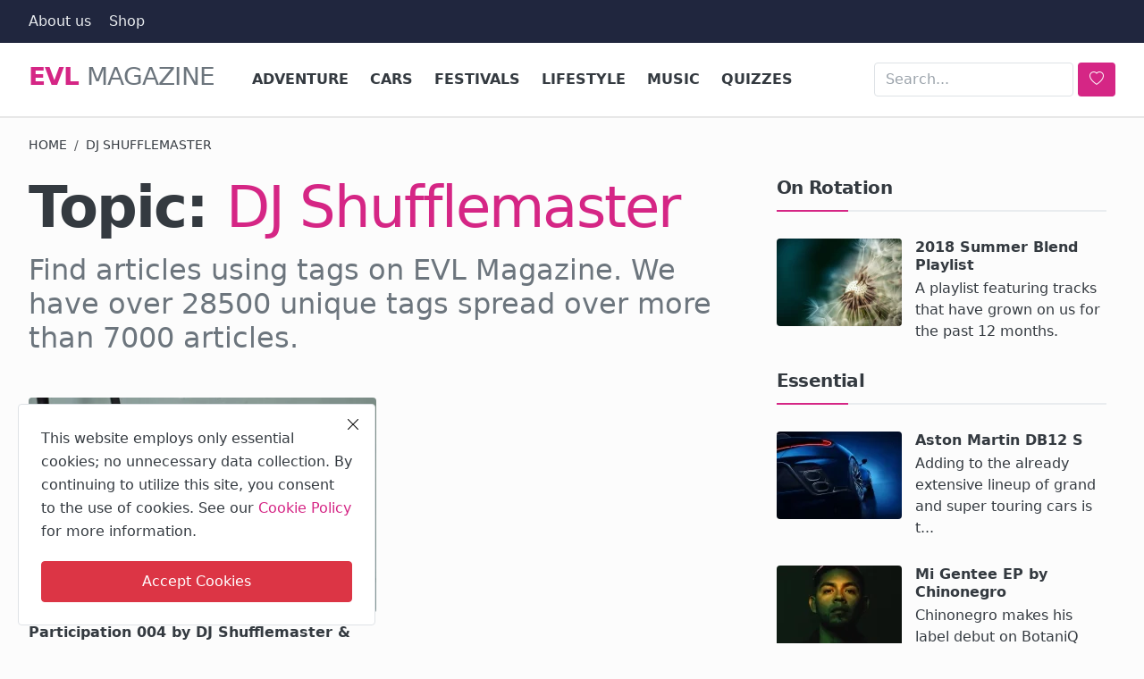

--- FILE ---
content_type: text/html; charset=UTF-8
request_url: https://evl.one/tag/dj-shufflemaster
body_size: 12682
content:
<!DOCTYPE html>
<html lang="en">
<head>
<meta charset="UTF-8">
<meta name="viewport" content="width=device-width, initial-scale=1">
<title>DJ Shufflemaster - EVL Magazine</title>
<meta name="description" content="Topic: DJ Shufflemaster">
<!-- Pre-load Magic -->
<style>
:root{--tc:#D52685;--bc:#161616;--LeS:-0.03em;--br:.25rem;--one:1rem}
body{font-family:system-ui,-apple-system,"Segoe UI",Roboto,"Helvetica Neue","Noto Sans","Liberation Sans",Arial,sans-serif,"Apple Color Emoji","Segoe UI Emoji","Segoe UI Symbol","Noto Color Emoji";background:#FCFCFC;color:#212529;margin:0;overflow-x:hidden}
#header{min-height:72px;background:#fff;border-bottom:1px solid #e8e8e8}
.container{width:100%;padding:0 15px;margin:0 auto}
@media(min-width:1200px){.container,.container-xl{max-width:1240px}.cookies-warning{width:400px;left:20px;bottom:20px;}}
.destriero,.destriero a{font-size:1.75rem;font-weight:400;color:#6c757d;line-height:1.2;letter-spacing:var(--LeS);text-transform:uppercase;text-decoration:none}
.splash{color:var(--tc);font-weight:700}
.header-mobile-container{height:50px;background:var(--bc);display:none;align-items:center;padding:0 10px}
.mobile-logo{font-size:1.5rem;color:#fff}
@media(max-width:991.98px){.nav-main{display:none!important}.header-mobile-container{display:flex!important}#header{min-height:50px;margin:0}}
.row{display:flex;flex-wrap:wrap;margin:0 -15px}
.col-featured-left{flex:0 0 100%;max-width:100%}
@media(min-width:992px){.col-featured-left{flex:0 0 66.66%}}
.festival-container{position:relative;min-height:250px;overflow:hidden}
@keyframes festivalFadeIn {from{opacity:0}to{opacity:1}}
.festival-item{transition:opacity .4s ease}
.festival-visible{display:block;opacity:1;animation:festivalFadeIn .6s ease-in-out}
.festival-hidden{display:none;opacity:0}
</style>
<link rel="preload" href="https://evl.one/assets/themes/bastard/bootstrap/css/bootstrap.min.css" crossorigin="anonymous" referrerpolicy="no-referrer" as="style" onload="this.onload=null;this.rel='stylesheet'" fetchpriority="high">
<link rel="preload" href="https://evl.one/assets/themes/bastard/css/seven-of-nine.css" crossorigin="anonymous" referrerpolicy="no-referrer" as="style" onload="this.onload=null;this.rel='stylesheet'" fetchpriority="high">
<link rel="preload" href="https://evl.one/assets/themes/bastard/bootstrap/icons/bootstrap-icons.min.css" crossorigin="anonymous" referrerpolicy="no-referrer" as="style" onload="this.onload=null;this.rel='stylesheet'" fetchpriority="high">
<link rel="preload" href="https://evl.one/assets/themes/bastard/bootstrap/js/bootstrap.min.js" crossorigin="anonymous" referrerpolicy="no-referrer" as="script">
<link rel="preload" href="https://evl.one/assets/themes/bastard/js/kaizen.min.js" crossorigin="anonymous" referrerpolicy="no-referrer" as="script">
<!-- Pre-load More Magic -->
<!-- Magic CSS -->
<link href="https://evl.one/assets/themes/bastard/bootstrap/css/bootstrap.min.css" crossorigin="anonymous" referrerpolicy="no-referrer" rel="stylesheet">
<link href="https://evl.one/assets/themes/bastard/css/seven-of-nine.css" crossorigin="anonymous" referrerpolicy="no-referrer" rel="stylesheet">
<link href="https://evl.one/assets/themes/bastard/bootstrap/icons/bootstrap-icons.min.css" crossorigin="anonymous" referrerpolicy="no-referrer" rel="stylesheet">
<meta name="X-CSRF-TOKEN" content="2251b4da2b0ecc2f65ce92deaa0bcc1fddb16ff3b033d26f1125d1396267f2ab">
<!-- Social Awkwardnesss  -->
<meta property="og:locale" content="en_US">
<meta property="og:site_name" content="EVL Magazine">
<meta property="og:image" content="https://evl.one/uploads/images/evlear-five.jpg">
<meta property="og:image:alt" content="EVL Magazine. Photo by Mike Noga from Pexels.">
<meta property="og:image:width" content="1500">
<meta property="og:image:height" content="1000">
<meta property="og:image:type" content="image/jpeg">
<meta property="og:type" content="website">
<meta property="og:title" content="DJ Shufflemaster - EVL Magazine">
<meta property="og:description" content="Topic: DJ Shufflemaster">
<meta property="og:url" content="https://evl.one/tag/dj-shufflemaster">
<meta name="twitter:card" content="summary_large_image">
<meta name="twitter:site" content="@evlear">
<meta name="twitter:title" content="DJ Shufflemaster - EVL Magazine">
<meta name="twitter:description" content="Topic: DJ Shufflemaster">
<meta name="twitter:image" content="https://evl.one/uploads/images/evlear-five.jpg">
<meta name="twitter:image:alt" content="EVL Magazine">
<meta name="mobile-web-app-capable" content="yes">
<meta name="apple-mobile-web-app-capable" content="yes">
<meta name="application-name" content="EVL Magazine">
<meta name="apple-mobile-web-app-status-bar-style" content="black">
<meta name="apple-mobile-web-app-title" content="EVL Magazine">
<meta name="msapplication-TileColor" content="#35465C">
<meta name="theme-color" content="#35465C">
<link rel="apple-touch-startup-image" href="https://evl.one/pwa/512x512.png">
<link rel="apple-touch-icon" sizes="180x180" href="https://evl.one/pwa/apple-touch-icon.png">
<link rel="mask-icon" href="https://evl.one/pwa/safari-pinned-tab.svg" color="#35465C">
<link rel="apple-touch-icon" href="https://evl.one/pwa/144x144.png">
<!-- The Really Unimportant Stuff -->
<link rel="shortcut icon" type="image/png" href="https://evl.one/uploads/logo/evl.png">
<link rel="canonical" href="https://evl.one/tag/dj-shufflemaster">
<base href="https://evl.one/">
<link rel="alternate" type="application/rss+xml" title="RSS Latest Articles" href="https://evl.one/rss/latest-posts">
<link rel="alternate" type="application/rss+xml" title="RSS Music" href="https://evl.one/rss/category/music">
<link rel="alternate" type="application/rss+xml" title="RSS Cars" href="https://evl.one/rss/category/cars">
<link rel="alternate" type="application/rss+xml" title="RSS Adventure" href="https://evl.one/rss/category/adventure">
<link rel="alternate" type="application/rss+xml" title="RSS Lifestyle" href="https://evl.one/rss/category/lifestyle">
<link rel="alternate" type="application/rss+xml" title="RSS Festivals" href="https://evl.one/rss/category/festivals">
<link rel="alternate" type="application/rss+xml" title="RSS Quizzes" href="https://evl.one/rss/category/quizzes">
<link rel="sitemap" type="application/xml" title="EVL Magazine Sitemap" href="https://evl.one/sitemap.xml">
<link rel="sitemap" type="application/xml" title="Google News Feed" href="https://evl.one/gnews/feed?limit=100">
<link rel="manifest" href="https://evl.one/manifest.json">
<link rel="me" href="https://facebook.com/evlears">
<link rel="me" href="https://x.com/evlear">
<link rel="me" href="https://mastodon.social/@evlear">
<link rel="me" href="https://bsky.app/profile/evlear.bsky.social">
<link rel="me" href="https://www.pinterest.com/evlear">
<link rel="me" href="https://www.instagram.com/evlear">
<link rel="me" href="https://news.google.com/publications/CAAqBwgKMM-tswsw3MjKAw">
<link rel="me" href="https://vk.com/evlear">
<link rel="me" href="https://youtube.com/@evlear">
<!-- The Body Lotion that we never knew we needed -->

<!-- Some other things we forgot -->
<script>
var VrConfig = {
baseURL: 'https://evl.one',
csrfTokenName: 'csrf_token',
sysLangId: '1',
authCheck: 0,
rtl: false,
textOk: "OK",
textCancel: "Cancel",
textCorrectAnswer: "Correct Answer",
textWrongAnswer: "Wrong Answer"
};
</script>
<!-- 00110110 00110110 00110110 -->
</head>
<body class="bastard">
<div id="nav-top" class="d-flex align-items-center" role="navigation">
<div class="container d-flex justify-content-center justify-content-between">
<div class="d-flex align-items-center">
<ul class="navbar-nav flex-row top-left">
<li class="nav-item"><a href="https://evl.one/about" class="nav-link" title="About us">About us</a></li>
<li class="nav-item"><a href="https://shop.evl.one" class="nav-link" title="Evlear Shop">Shop</a></li>
</ul>
</div>
<div class="d-flex align-items-center">
<ul class="navbar-nav flex-row flex-wrap ms-md-auto align-items-center">
</ul>
</div>
</div>
</div><header id="header" >
<div class="navbar navbar-expand-md nav-main" role="navigation">
<nav class="container-xl">
<h1 class="destriero"><a href="https://evl.one" class="navbar-brand p-0"><span class="splash">Evl</span> Magazine</a></h1>
<div class="collapse navbar-collapse">
<ul class="navbar-nav navbar-left display-flex align-items-center">
<li class="nav-item">
<a href="https://evl.one/adventure" class="nav-link" title="Adventure">Adventure</a>
</li>
<li class="nav-item">
<a href="https://evl.one/cars" class="nav-link" title="Cars">Cars</a>
</li>
<li class="nav-item">
<a href="https://evl.one/festivals" class="nav-link" title="Festivals">Festivals</a>
</li>
<li class="nav-item">
<a href="https://evl.one/lifestyle" class="nav-link" title="Lifestyle">Lifestyle</a>
</li>
<li class="nav-item">
<a href="https://evl.one/music" class="nav-link" title="Music">Music</a>
</li>
<li class="nav-item">
<a href="https://evl.one/quizzes" class="nav-link" title="Quizzes">Quizzes</a>
</li>
</ul>
<hr class="d-md-none text-white-50">
<ul class="navbar-nav navbar-right flex-row flex-wrap align-items-center ms-md-auto">
<li class="nav-item col-lg-auto">
<form class="d-flex align-items-center search-inline" action="https://evl.one/search" method="get" id="search_validate_web" role="search">
<input type="text" name="q" maxlength="300" pattern=".*\S+.*" class="form-control form-input" placeholder="Search..."  required>
<button class="btn btn-custom" aria-label="search">
<i class="bi bi-heart"></i>
</button>
</form>
</li>
</ul>
</div>
</nav>
</div><div class="header-mobile-container">
<div class="fixed-top">
<div class="header-mobile">
<div class="d-flex justify-content-between align-items-center">
<button type="button" class="menu-button mobile-menu-button" aria-label="menu">
<i class="bi bi-fork-knife" style="font-size:1.4rem;color:#FFF"></i>
</button>
<div class="mobile-logo" role="banner">
<a href="https://evl.one" title="EVL Magazine">
<i class="bi bi-explicit" style="font-size:1.6rem;color:#FFF"></i>
</a>
</div>
<div class="mobile-search" role="navigation">
<button type="button" class="menu-button mobile-search-button" aria-label="search">
<i class="bi bi-binoculars-fill" style="font-size:1.45rem;color:#FFF"></i>
</button>
</div>
</div>
<div class="mobile-search-form">
<form action="https://evl.one/search" method="get" id="search_validate" role="search">
<div class="display-flex align-items-center">
<input type="text" name="q" maxlength="300" pattern=".*\S+.*" class="form-control form-input" placeholder="Search..."  required>
<button class="btn btn-custom" aria-label="search">
<i class="bi bi-heart-fill"></i>
</button>
</div>
</form>
</div>
</div>
</div>
</div>

<div id="navMobile" class="nav-mobile" role="navigation">
<div class="nav-mobile-inner">
<div class="row">
<div class="col-12 mb-3">
<ul class="nav navbar-nav">
<li class="nav-item"><a href="https://evl.one/about" class="nav-link" title="About us">About us</a></li>
<li class="nav-item"><a href="https://evl.one/adventure" class="nav-link" title="Adventure">Adventure</a></li>
<li class="nav-item"><a href="https://evl.one/cars" class="nav-link" title="Cars">Cars</a></li>
<li class="nav-item"><a href="https://evl.one/festivals" class="nav-link" title="Festivals">Festivals</a></li>
<li class="nav-item"><a href="https://evl.one/lifestyle" class="nav-link" title="Lifestyle">Lifestyle</a></li>
<li class="nav-item"><a href="https://evl.one/music" class="nav-link" title="Music">Music</a></li>
<li class="nav-item"><a href="https://evl.one/quizzes" class="nav-link" title="Quizzes">Quizzes</a></li>
</ul>
</div>
</div>
</div>
</div>
<div id="overlay_bg" class="overlay-bg"></div></header>
<div class="container-xl" role="main">
<section class="section">
<div class="row">
<nav aria-label="breadcrumb">
<ol class="breadcrumb mb-4">
<li class="breadcrumb-item"><a href="https://evl.one">Home</a></li>
<li class="breadcrumb-item active">DJ Shufflemaster</li>
</ol>
</nav>
<div class="col-sm-12 col-md-12 col-lg-8">
<div class="col-sm-12 col-md-12 col-lg-12 mb-3">
<div class="row">
<div class="post-content">
<h1 class="post-title">Topic:&nbsp;<span class="post-summary bagged">DJ Shufflemaster</span></h1>
<h2 class="post-summary">Find articles using tags on EVL Magazine. We have over 28500 unique tags spread over more than 7000 articles.</h2>
</div>
</div>
</div>
<div class="row">
<div class="col-sm-12 col-md-6">
<div class="post-item post-item-mid">
<a href="https://evl.one/participation-004-by-dj-shufflemaster-jon-hester" title="Participation 004 by DJ Shufflemaster &amp; Jon Hester"><img src="https://evl.one/uploads/images/202403/image_430x256_65f587d0c9dbf.webp" alt="Participation 004 by DJ Shufflemaster &amp; Jon Hester" width="416" height="258" loading="lazy" decoding="async"></a>
<h3 class="title"><a href="https://evl.one/participation-004-by-dj-shufflemaster-jon-hester">Participation 004 by DJ Shufflemaster &amp; Jon H...</a></h3>
<p class="spm">Jon Hester announces collaborative releases with Joel Mull and Exos, and drops Participation 00...</p>
</div></div>
<div class="col-12 mt-5">
</div>
</div>
</div>
<div class="col-sm-12 col-md-12 col-lg-4">
<div class="col-sidebar" role="complementary">
<div class="sidebar-widget">
<div class="widget-head"><h2 class="title">On Rotation</h2></div>
<div class="row">
<div class="col-12">
<div class="tbl-container pis">
<div class="tbl-cell left">
<a href="https://evl.one/2018-summer-blend" title="2018 Summer Blend Playlist"><img src="https://evl.one/uploads/images/202301/image_140x98_63b96e2c1b829.webp" width="140" height="98" loading="eager" alt="2018 Summer Blend Playlist" fetchpriority="high" decoding="async"></a>
</div>
<div class="tbl-cell right">
<h3 class="title"><a href="https://evl.one/2018-summer-blend" title="2018 Summer Blend Playlist">2018 Summer Blend Playlist</a></h3>
<p class="spm">A playlist featuring tracks that have grown on us for the past 12 months.</p>
</div>
</div>
</div>
</div>
</div>

<div class="sidebar-widget">
<div class="widget-head"><h2 class="title">Essential</h2></div>
<div class="row">
<div class="col-12">
<div class="tbl-container pis">
<div class="tbl-cell left">
<a href="https://evl.one/aston-martin-db12-s"><img src="https://evl.one/uploads/images/202601/image_140x98_695a3fc249206.webp" alt="Aston Martin DB12 S" width="140" height="98" loading="lazy" decoding="async"></a>
</div>
<div class="tbl-cell right">
<h3 class="title"><a href="https://evl.one/aston-martin-db12-s">Aston Martin DB12 S</a></h3>
<p class="spm">Adding to the already extensive lineup of grand and super touring cars is t...</p>
</div>
</div></div>
<div class="col-12">
<div class="tbl-container pis">
<div class="tbl-cell left">
<a href="https://evl.one/mi-gentee-ep-by-chinonegro"><img src="https://evl.one/uploads/images/202601/image_140x98_696129e66f7b7.webp" alt="Mi Gentee EP by Chinonegro" width="140" height="98" loading="lazy" decoding="async"></a>
</div>
<div class="tbl-cell right">
<h3 class="title"><a href="https://evl.one/mi-gentee-ep-by-chinonegro">Mi Gentee EP by Chinonegro</a></h3>
<p class="spm">Chinonegro makes his label debut on BotaniQ with his Mi Gentee EP.</p>
</div>
</div></div>
<div class="col-12">
<div class="tbl-container pis">
<div class="tbl-cell left">
<a href="https://evl.one/we-are-the-dancefloor-remixes-by-brainy-feat-patty-plastique"><img src="https://evl.one/uploads/images/202512/image_140x98_69510a16a1c92.webp" alt="We Are The Dancefloor Remixes by Brainy feat. Patty Plastique" width="140" height="98" loading="lazy" decoding="async"></a>
</div>
<div class="tbl-cell right">
<h3 class="title"><a href="https://evl.one/we-are-the-dancefloor-remixes-by-brainy-feat-patty-plastique">We Are The Dancefloor Remixes by Brainy feat. Patt...</a></h3>
<p class="spm">Nuremberg&#039;s techno institution Die Rakete continues its mission to amplify ...</p>
</div>
</div></div>
<div class="col-12">
<div class="tbl-container pis">
<div class="tbl-cell left">
<a href="https://evl.one/close-call-ep-by-vinicius-honorio"><img src="https://evl.one/uploads/images/202512/image_140x98_69340e63254fa.webp" alt="Close Call EP by Vinicius Honorio" width="140" height="98" loading="lazy" decoding="async"></a>
</div>
<div class="tbl-cell right">
<h3 class="title"><a href="https://evl.one/close-call-ep-by-vinicius-honorio">Close Call EP by Vinicius Honorio</a></h3>
<p class="spm">Vinicius Honorio returns to Lady Tazz&#039;s Mind Medizin label with more broodi...</p>
</div>
</div></div>
<div class="col-12">
<div class="tbl-container pis">
<div class="tbl-cell left">
<a href="https://evl.one/off-world-synthetics-ep-by-mike-shannon"><img src="https://evl.one/uploads/images/202512/image_140x98_6947d3549d169.webp" alt="Off World Synthetics EP by Mike Shannon" width="140" height="98" loading="lazy" decoding="async"></a>
</div>
<div class="tbl-cell right">
<h3 class="title"><a href="https://evl.one/off-world-synthetics-ep-by-mike-shannon">Off World Synthetics EP by Mike Shannon</a></h3>
<p class="spm">Mike Shannon drops the Off World Synthetics EP, where inspiration came from...</p>
</div>
</div></div>
<div class="col-12">
<div class="tbl-container pis">
<div class="tbl-cell left">
<a href="https://evl.one/aether-construct-ep-by-morkhal"><img src="https://evl.one/uploads/images/202512/image_140x98_693d6961b5005.webp" alt="Aether Construct EP by Mörkhal" width="140" height="98" loading="lazy" decoding="async"></a>
</div>
<div class="tbl-cell right">
<h3 class="title"><a href="https://evl.one/aether-construct-ep-by-morkhal">Aether Construct EP by Mörkhal</a></h3>
<p class="spm">UK talent Mörkhal cooks up a cinematic deep techno trip with a new outing o...</p>
</div>
</div></div>
<div class="col-12">
<div class="tbl-container pis">
<div class="tbl-cell left">
<a href="https://evl.one/news-flash-by-david-mayer"><img src="https://evl.one/uploads/images/202511/image_140x98_69287f372eda0.webp" alt="News Flash by David Mayer" width="140" height="98" loading="lazy" decoding="async"></a>
</div>
<div class="tbl-cell right">
<h3 class="title"><a href="https://evl.one/news-flash-by-david-mayer">News Flash by David Mayer</a></h3>
<p class="spm">David Mayer captures the joy of the new with his latest single News Flash.</p>
</div>
</div></div>
<div class="col-12">
<div class="tbl-container pis">
<div class="tbl-cell left">
<a href="https://evl.one/the-art-of-escaping-winter"><img src="https://evl.one/uploads/images/202508/image_140x98_6895ec4a505f8.webp" alt="The Art of Escaping Winter" width="140" height="98" loading="lazy" decoding="async"></a>
</div>
<div class="tbl-cell right">
<h3 class="title"><a href="https://evl.one/the-art-of-escaping-winter">The Art of Escaping Winter</a></h3>
<p class="spm">As the days shorten and the world outside takes on a muted, monochrome pale...</p>
</div>
</div></div>
</div>
</div>
<div class="sidebar-widget">
<div class="widget-head"><h2 class="title">Fuel</h2></div>
<div class="row"><div class="pis"><a class="bmc-btn" target="_blank" href="https://buymeacoffee.com/evlear" rel="noopener"> <svg viewBox="0 0 884 1279" fill="none" xmlns="http://www.w3.org/2000/svg"> <path d="M791.109 297.518L790.231 297.002L788.201 296.383C789.018 297.072 790.04 297.472 791.109 297.518Z" fill="#0D0C22"></path> <path d="M803.896 388.891L802.916 389.166L803.896 388.891Z" fill="#0D0C22"></path> <path d="M791.484 297.377C791.359 297.361 791.237 297.332 791.118 297.29C791.111 297.371 791.111 297.453 791.118 297.534C791.252 297.516 791.379 297.462 791.484 297.377Z" fill="#0D0C22"></path> <path d="M791.113 297.529H791.244V297.447L791.113 297.529Z" fill="#0D0C22"></path> <path d="M803.111 388.726L804.591 387.883L805.142 387.573L805.641 387.04C804.702 387.444 803.846 388.016 803.111 388.726Z" fill="#0D0C22"></path> <path d="M793.669 299.515L792.223 298.138L791.243 297.605C791.77 298.535 792.641 299.221 793.669 299.515Z" fill="#0D0C22"></path> <path d="M430.019 1186.18C428.864 1186.68 427.852 1187.46 427.076 1188.45L427.988 1187.87C428.608 1187.3 429.485 1186.63 430.019 1186.18Z" fill="#0D0C22"></path> <path d="M641.187 1144.63C641.187 1143.33 640.551 1143.57 640.705 1148.21C640.705 1147.84 640.86 1147.46 640.929 1147.1C641.015 1146.27 641.084 1145.46 641.187 1144.63Z" fill="#0D0C22"></path> <path d="M619.284 1186.18C618.129 1186.68 617.118 1187.46 616.342 1188.45L617.254 1187.87C617.873 1187.3 618.751 1186.63 619.284 1186.18Z" fill="#0D0C22"></path> <path d="M281.304 1196.06C280.427 1195.3 279.354 1194.8 278.207 1194.61C279.136 1195.06 280.065 1195.51 280.684 1195.85L281.304 1196.06Z" fill="#0D0C22"></path> <path d="M247.841 1164.01C247.704 1162.66 247.288 1161.35 246.619 1160.16C247.093 1161.39 247.489 1162.66 247.806 1163.94L247.841 1164.01Z" fill="#0D0C22"></path> <path class="logo-coffee" d="M472.623 590.836C426.682 610.503 374.546 632.802 306.976 632.802C278.71 632.746 250.58 628.868 223.353 621.274L270.086 1101.08C271.74 1121.13 280.876 1139.83 295.679 1153.46C310.482 1167.09 329.87 1174.65 349.992 1174.65C349.992 1174.65 416.254 1178.09 438.365 1178.09C462.161 1178.09 533.516 1174.65 533.516 1174.65C553.636 1174.65 573.019 1167.08 587.819 1153.45C602.619 1139.82 611.752 1121.13 613.406 1101.08L663.459 570.876C641.091 563.237 618.516 558.161 593.068 558.161C549.054 558.144 513.591 573.303 472.623 590.836Z" fill="#FFDD00"></path> <path d="M78.6885 386.132L79.4799 386.872L79.9962 387.182C79.5987 386.787 79.1603 386.435 78.6885 386.132Z" fill="#0D0C22"></path> <path class="logo-outline" d="M879.567 341.849L872.53 306.352C866.215 274.503 851.882 244.409 819.19 232.898C808.711 229.215 796.821 227.633 788.786 220.01C780.751 212.388 778.376 200.55 776.518 189.572C773.076 169.423 769.842 149.257 766.314 129.143C763.269 111.85 760.86 92.4243 752.928 76.56C742.604 55.2584 721.182 42.8009 699.88 34.559C688.965 30.4844 677.826 27.0375 666.517 24.2352C613.297 10.1947 557.342 5.03277 502.591 2.09047C436.875 -1.53577 370.983 -0.443234 305.422 5.35968C256.625 9.79894 205.229 15.1674 158.858 32.0469C141.91 38.224 124.445 45.6399 111.558 58.7341C95.7448 74.8221 90.5829 99.7026 102.128 119.765C110.336 134.012 124.239 144.078 138.985 150.737C158.192 159.317 178.251 165.846 198.829 170.215C256.126 182.879 315.471 187.851 374.007 189.968C438.887 192.586 503.87 190.464 568.44 183.618C584.408 181.863 600.347 179.758 616.257 177.304C634.995 174.43 647.022 149.928 641.499 132.859C634.891 112.453 617.134 104.538 597.055 107.618C594.095 108.082 591.153 108.512 588.193 108.942L586.06 109.252C579.257 110.113 572.455 110.915 565.653 111.661C551.601 113.175 537.515 114.414 523.394 115.378C491.768 117.58 460.057 118.595 428.363 118.647C397.219 118.647 366.058 117.769 334.983 115.722C320.805 114.793 306.661 113.611 292.552 112.177C286.134 111.506 279.733 110.801 273.333 110.009L267.241 109.235L265.917 109.046L259.602 108.134C246.697 106.189 233.792 103.953 221.025 101.251C219.737 100.965 218.584 100.249 217.758 99.2193C216.932 98.1901 216.482 96.9099 216.482 95.5903C216.482 94.2706 216.932 92.9904 217.758 91.9612C218.584 90.9319 219.737 90.2152 221.025 89.9293H221.266C232.33 87.5721 243.479 85.5589 254.663 83.8038C258.392 83.2188 262.131 82.6453 265.882 82.0832H265.985C272.988 81.6186 280.026 80.3625 286.994 79.5366C347.624 73.2301 408.614 71.0801 469.538 73.1014C499.115 73.9618 528.676 75.6996 558.116 78.6935C564.448 79.3474 570.746 80.0357 577.043 80.8099C579.452 81.1025 581.878 81.4465 584.305 81.7391L589.191 82.4445C603.438 84.5667 617.61 87.1419 631.708 90.1703C652.597 94.7128 679.422 96.1925 688.713 119.077C691.673 126.338 693.015 134.408 694.649 142.03L696.732 151.752C696.786 151.926 696.826 152.105 696.852 152.285C701.773 175.227 706.7 198.169 711.632 221.111C711.994 222.806 712.002 224.557 711.657 226.255C711.312 227.954 710.621 229.562 709.626 230.982C708.632 232.401 707.355 233.6 705.877 234.504C704.398 235.408 702.75 235.997 701.033 236.236H700.895L697.884 236.649L694.908 237.044C685.478 238.272 676.038 239.419 666.586 240.486C647.968 242.608 629.322 244.443 610.648 245.992C573.539 249.077 536.356 251.102 499.098 252.066C480.114 252.57 461.135 252.806 442.162 252.771C366.643 252.712 291.189 248.322 216.173 239.625C208.051 238.662 199.93 237.629 191.808 236.58C198.106 237.389 187.231 235.96 185.029 235.651C179.867 234.928 174.705 234.177 169.543 233.397C152.216 230.798 134.993 227.598 117.7 224.793C96.7944 221.352 76.8005 223.073 57.8906 233.397C42.3685 241.891 29.8055 254.916 21.8776 270.735C13.7217 287.597 11.2956 305.956 7.64786 324.075C4.00009 342.193 -1.67805 361.688 0.472751 380.288C5.10128 420.431 33.165 453.054 73.5313 460.35C111.506 467.232 149.687 472.807 187.971 477.556C338.361 495.975 490.294 498.178 641.155 484.129C653.44 482.982 665.708 481.732 677.959 480.378C681.786 479.958 685.658 480.398 689.292 481.668C692.926 482.938 696.23 485.005 698.962 487.717C701.694 490.429 703.784 493.718 705.08 497.342C706.377 500.967 706.846 504.836 706.453 508.665L702.633 545.797C694.936 620.828 687.239 695.854 679.542 770.874C671.513 849.657 663.431 928.434 655.298 1007.2C653.004 1029.39 650.71 1051.57 648.416 1073.74C646.213 1095.58 645.904 1118.1 641.757 1139.68C635.218 1173.61 612.248 1194.45 578.73 1202.07C548.022 1209.06 516.652 1212.73 485.161 1213.01C450.249 1213.2 415.355 1211.65 380.443 1211.84C343.173 1212.05 297.525 1208.61 268.756 1180.87C243.479 1156.51 239.986 1118.36 236.545 1085.37C231.957 1041.7 227.409 998.039 222.9 954.381L197.607 711.615L181.244 554.538C180.968 551.94 180.693 549.376 180.435 546.76C178.473 528.023 165.207 509.681 144.301 510.627C126.407 511.418 106.069 526.629 108.168 546.76L120.298 663.214L145.385 904.104C152.532 972.528 159.661 1040.96 166.773 1109.41C168.15 1122.52 169.44 1135.67 170.885 1148.78C178.749 1220.43 233.465 1259.04 301.224 1269.91C340.799 1276.28 381.337 1277.59 421.497 1278.24C472.979 1279.07 524.977 1281.05 575.615 1271.72C650.653 1257.95 706.952 1207.85 714.987 1130.13C717.282 1107.69 719.576 1085.25 721.87 1062.8C729.498 988.559 737.115 914.313 744.72 840.061L769.601 597.451L781.009 486.263C781.577 480.749 783.905 475.565 787.649 471.478C791.392 467.391 796.352 464.617 801.794 463.567C823.25 459.386 843.761 452.245 859.023 435.916C883.318 409.918 888.153 376.021 879.567 341.849ZM72.4301 365.835C72.757 365.68 72.1548 368.484 71.8967 369.792C71.8451 367.813 71.9483 366.058 72.4301 365.835ZM74.5121 381.94C74.6842 381.819 75.2003 382.508 75.7337 383.334C74.925 382.576 74.4089 382.009 74.4949 381.94H74.5121ZM76.5597 384.641C77.2996 385.897 77.6953 386.689 76.5597 384.641V384.641ZM80.672 387.979H80.7752C80.7752 388.1 80.9645 388.22 81.0333 388.341C80.9192 388.208 80.7925 388.087 80.6548 387.979H80.672ZM800.796 382.989C793.088 390.319 781.473 393.726 769.996 395.43C641.292 414.529 510.713 424.199 380.597 419.932C287.476 416.749 195.336 406.407 103.144 393.382C94.1102 392.109 84.3197 390.457 78.1082 383.798C66.4078 371.237 72.1548 345.944 75.2003 330.768C77.9878 316.865 83.3218 298.334 99.8572 296.355C125.667 293.327 155.64 304.218 181.175 308.09C211.917 312.781 242.774 316.538 273.745 319.36C405.925 331.405 540.325 329.529 671.92 311.91C695.906 308.686 719.805 304.941 743.619 300.674C764.835 296.871 788.356 289.731 801.175 311.703C809.967 326.673 811.137 346.701 809.778 363.615C809.359 370.984 806.139 377.915 800.779 382.989H800.796Z" fill="#0D0C22"></path> </svg> <span class="bmc-btn-text">Buy us a coffee</span></a></div></div></div>
<div class="sidebar-widget">
<div class="widget-head"><h2 class="title">Connect</h2></div>
<div class="row gx-3 widget-follow">
<div class="col-sm-3 col-md-6 item"><a class="smut" href="https://facebook.com/evlears" target="_blank" title="Evlear on Facebook"><i class="bi bi-facebook"></i><span>Facebook</span></a></div>
<div class="col-sm-3 col-md-6 item"><a class="smut" href="https://x.com/evlear" target="_blank" title="Evlear on Twitter"><i class="bi bi-twitter-x"></i><span>Twitter</span></a></div>
<div class="col-sm-3 col-md-6 item"><a class="smut" href="https://www.instagram.com/evlear" target="_blank" title="Evlear on Instagram"><i class="bi bi-instagram"></i><span>Instagram</span></a></div>
<div class="col-sm-3 col-md-6 item"><a class="smut" href="https://www.pinterest.com/evlear" target="_blank" title="Evlear on Pinterest"><i class="bi bi-pinterest"></i><span>Pinterest</span></a></div>
<div class="col-sm-3 col-md-6 item"><a class="smut" href="https://bsky.app/profile/evlear.bsky.social" target="_blank" title="Evlear on Bluesky"><i class="bi bi-bluesky"></i><span>Bluesky</span></a></div>
<div class="col-sm-3 col-md-6 item pis"><a class="smut" href="https://mastodon.social/@evlear" target="_blank" title="Evlear on Mastodon"><i class="bi bi-mastodon"></i><span>Mastodon</span></a></div>
</div>
</div>
<div class="sidebar-widget">
<div class="widget-head"><h2 class="title">Topics</h2></div>
<div class="row">
<div class="col-12 pis">
<ul class="tag-list">
<li><a href="https://evl.one/tag/repopulate-mars" title="Repopulate Mars" rel="tag">Repopulate Mars</a></li>
<li><a href="https://evl.one/tag/rekids" title="Rekids" rel="tag">Rekids</a></li>
<li><a href="https://evl.one/tag/travel" title="Travel" rel="tag">Travel</a></li>
<li><a href="https://evl.one/tag/luxury" title="Luxury" rel="tag">Luxury</a></li>
<li><a href="https://evl.one/tag/bentley" title="Bentley" rel="tag">Bentley</a></li>
<li><a href="https://evl.one/tag/adesso-music" title="Adesso Music" rel="tag">Adesso Music</a></li>
<li><a href="https://evl.one/tag/defected-records" title="Defected Records" rel="tag">Defected Records</a></li>
<li><a href="https://evl.one/tag/connected" title="Connected" rel="tag">Connected</a></li>
<li><a href="https://evl.one/tag/solid-grooves-records" title="Solid Grooves Records" rel="tag">Solid Grooves Records</a></li>
<li><a href="https://evl.one/tag/hottrax" title="Hottrax" rel="tag">Hottrax</a></li>
<li><a href="https://evl.one/tag/south-of-saturn" title="South of Saturn" rel="tag">South of Saturn</a></li>
<li><a href="https://evl.one/tag/trick" title="Trick" rel="tag">Trick</a></li>
<li><a href="https://evl.one/tag/radio-slave" title="Radio Slave" rel="tag">Radio Slave</a></li>
<li><a href="https://evl.one/tag/interview" title="Interview" rel="tag">Interview</a></li>
<li><a href="https://evl.one/tag/get-physical-music" title="Get Physical Music" rel="tag">Get Physical Music</a></li>
<li><a href="https://evl.one/tag/jamie-jones" title="Jamie Jones" rel="tag">Jamie Jones</a></li>
<li><a href="https://evl.one/tag/lamborghini" title="Lamborghini" rel="tag">Lamborghini</a></li>
<li><a href="https://evl.one/tag/porsche" title="Porsche" rel="tag">Porsche</a></li>
<li><a href="https://evl.one/tag/ame" title="Âme" rel="tag">Âme</a></li>
<li><a href="https://evl.one/tag/dubfire" title="Dubfire" rel="tag">Dubfire</a></li>
<li><a href="https://evl.one/tag/hot-since-82" title="Hot Since 82" rel="tag">Hot Since 82</a></li>
<li><a href="https://evl.one/tag/loco-dice" title="Loco Dice" rel="tag">Loco Dice</a></li>
<li><a href="https://evl.one/tag/crosstown-rebels" title="Crosstown Rebels" rel="tag">Crosstown Rebels</a></li>
<li><a href="https://evl.one/tag/maceo-plex" title="Maceo Plex" rel="tag">Maceo Plex</a></li>
<li><a href="https://evl.one/tag/soundcloud" title="SoundCloud" rel="tag">SoundCloud</a></li>
<li><a href="https://evl.one/tag/seth-troxler" title="Seth Troxler" rel="tag">Seth Troxler</a></li>
</ul>
</div>
</div>
</div>
<div class="sidebar-widget">
<div class="widget-head"><h2 class="title">Watch</h2></div>
<div class="row">
<p class="post-item-mid"><a href="https://evl.one/great-car-movies" title="Great Car Movies"><img src="https://evl.one/uploads/images/202406/image_430x256_667960c75f218.webp" width="416" height="258" alt="Great Car Movies" loading="lazy" fetchpriority="low" decoding="async"></a></p>
</div></div>
</div></div>
</div>
</section>
</div>
<script type="application/ld+json">[{
"@context": "http://schema.org",
"@type": "Organization",
"url": "https://evl.one",
"logo": {
"@type": "ImageObject",
"width": 190,
"height": 190,
"url": "https://evl.one/uploads/images/evlear-logo-1024x1024.png"},
"sameAs": ["https://facebook.com/evlears,https://x.com/evlear,https://www.pinterest.com/evlear,https://www.instagram.com/evlear,https://bsky.app/profile/evlear.bsky.social,https://buymeacoffee.com/evlear"]
},
{
"@context": "http://schema.org",
"@type": "WebSite",
"url": "https://evl.one",
"potentialAction": {
"@type": "SearchAction",
"target": "https://evl.one/search?q={search_term_string}",
"query-input": "required name=search_term_string"
}
},
{
"@context": "https://schema.org",
"@type": "NewsMediaOrganization",
"@id": "NewsMediaOrganization",
"name": "EVL Magazine",
"alternateName": "Evlear",
"areaServed": "Worldwide",
"correctionsPolicy": "https://evl.one/privacy-policy",
"actionableFeedbackPolicy": "https://evl.one/privacy-policy",
"description": "Elevate your coffee break with EVL Magazine. Explore insightful articles covering Music, Automotive, Adventure, Lifestyle, and Festival culture.",
"email": "info@evl.one",
"ethicsPolicy": "https://evl.one/privacy-policy",
"foundingDate": "2002-06-01",
"image": "https://evl.one/uploads/images/evlear-logo-1024x1024.png",
"keywords": "[Music,Cars,Adventure,Lifestyle,Festivals,https://evl.one/music,https://evl.one/cars,https://evl.one/rally,https://evl.one/lifestyle]",
"knowsLanguage": "English",
"legalName": "EVL Magazine",
"logo": "https://evl.one/uploads/images/evlear-logo-1024x1024.png",
"mainEntityOfPage": "https://evl.one/",
"masthead": "https://evl.one/about",
"publishingPrinciples": "https://evl.one/terms-conditions",
"slogan": "We write articles about Music, Cars, Adventure, Lifestyle, and Festivals.",
"knowsAbout": "[Music,Cars,Adventure,Lifestyle,Festivals,https://evl.one/music,https://evl.one/cars,https://evl.one/rally,https://evl.one/lifestyle]",
"brand": {
"@context": "https://schema.org",
"@type": "Brand",
"@id": "Brand",
"additionalType": "https://evl.one/",
"alternateName": "EVL Magazine",
"description": "Elevate your coffee break with EVL Magazine. Explore insightful articles covering Music, Automotive, Adventure, Lifestyle, and Festival culture.",
"disambiguatingDescription": "We write articles about Music, Cars, Adventure, Lifestyle, and Festivals.",
"image": "https://evl.one/uploads/images/evlear-five.jpg",
"logo": "https://evl.one/uploads/images/evlear-logo-1024x1024.png",
"mainEntityOfPage": "https://evl.one/",
"name": "EVL Magazine",
"sameAs": "[https://facebook.com/evlears,https://x.com/evlear,https://www.pinterest.com/evlear,https://www.instagram.com/evlear,https://bsky.app/profile/evlear.bsky.social,https://buymeacoffee.com/evlear]",
"slogan": "We write articles about Music, Cars, Adventure, Lifestyle, and Festivals.",
"url": "https://evl.one/"
}
}]
</script>
<footer id="footer">
<div class="footer-inner">
<div class="container-xl">
<div class="row justify-content-between">
<div class="col-sm-12 col-md-6 col-lg-4 footer-widget">
<div class="footer-logo">
<img src="https://evl.one/uploads/images/origin.webp" width="50" height="50" alt="EVL Magazine">
</div>
<div class="footer-about">
<p>We write articles about Music, Cars, Adventure, Lifestyle, and Festivals. EVL Magazine is great with coffee in the morning.</p>
<p>Copyright © 2002-2026 EVL Magazine. All Rights Reserved.</p>
</div>
</div>
<div class="col-sm-12 col-md-6 col-lg-4 footer-widget">
<h2 class="widget-title">Unseen</h2>
<div class="footer-posts">
<div class="tbl-container pis">
<div class="tbl-cell left">
<a href="https://evl.one/threshold-33-ep-by-nans-rodig"><img src="https://evl.one/uploads/images/202601/image_140x98_6968a56c9a08e.webp" alt="Threshold 33 EP by Nans? &amp; Rødig" width="140" height="98" loading="lazy" decoding="async"></a>
</div>
<div class="tbl-cell right">
<h3 class="title"><a href="https://evl.one/threshold-33-ep-by-nans-rodig">Threshold 33 EP by Nans? &amp; Rødig</a></h3>
<p class="spm">Nans? &amp; Rødig join forces for the exploratory five-track Threshold 33 EP.</p>
</div>
</div><div class="tbl-container pis">
<div class="tbl-cell left">
<a href="https://evl.one/everybody-ep-by-late-nite-city"><img src="https://evl.one/uploads/images/202511/image_140x98_692995a58275b.webp" alt="Everybody EP by Late Nite City" width="140" height="98" loading="lazy" decoding="async"></a>
</div>
<div class="tbl-cell right">
<h3 class="title"><a href="https://evl.one/everybody-ep-by-late-nite-city">Everybody EP by Late Nite City</a></h3>
<p class="spm">Late Nite City is the new long-awaited alias of house producer George Smedd...</p>
</div>
</div><div class="tbl-container pis">
<div class="tbl-cell left">
<a href="https://evl.one/jeux-de-mains-ep-by-ten-fingerz"><img src="https://evl.one/uploads/images/202511/image_140x98_69230284c923f.webp" alt="Jeux de Mains EP by Ten Fingerz" width="140" height="98" loading="lazy" decoding="async"></a>
</div>
<div class="tbl-cell right">
<h3 class="title"><a href="https://evl.one/jeux-de-mains-ep-by-ten-fingerz">Jeux de Mains EP by Ten Fingerz</a></h3>
<p class="spm">Ten Fingerz is paying tribute to the roots of House Music and French House ...</p>
</div>
</div></div>
</div>
<div class="col-sm-12 col-md-6 col-lg-4 footer-widget">
<h2 class="widget-title">Connect</h2>
<div class="footer-social-links m-b-30">
<ul>
<li><a class="facebook" href="https://facebook.com/evlears" target="_blank" aria-label="facebook" title="Facebook" rel="me"><i class="bi bi-facebook"></i></a></li>
<li><a class="twitter" href="https://x.com/evlear" target="_blank" aria-label="twitter" title="Twitter" rel="me"><i class="bi bi-twitter-x"></i></a></li>
<li><a class="pinterest" href="https://www.pinterest.com/evlear" target="_blank" aria-label="pinterest" title="Pinterest" rel="me"><i class="bi bi-pinterest"></i></a></li>
<li><a class="instagram" href="https://www.instagram.com/evlear" target="_blank" aria-label="instagram" title="Instagram" rel="me"><i class="bi bi-instagram"></i></a></li>
<li><a class="linkedin" href="https://bsky.app/profile/evlear.bsky.social" target="_blank" aria-label="linkedin" title="BlueSky" rel="me"><i class="bi bi-bluesky"></i></a></li>
<li><a class="telegram" href="https://mastodon.social/@evlear" target="_blank" aria-label="telegram" title="Mastodon" rel="me"><i class="bi bi-mastodon"></i></a></li>
<li><a class="rss" href="https://evl.one/rss-feeds" aria-label="rss" title="RSS Feed"><i class="bi bi-rss-fill"></i></a></li>
</ul>
</div>
<h2 class="widget-title">Insights</h2>
<div class="footer-social-links">
<p>Did you know that we have some really interesting and diverse <a href="https://evl.one/festivals/2026" title="Find a festival to visit in 2026">Festivals</a> available for the 2026 season?</p>
<p>Did you know that there are fifteen <a href="https://open.spotify.com/user/evlear/playlists" title="Find the Summer Blend playlists">Summer Blend</a> playlists curated by EVL Magazine available for free on Spotify?</p>
<p>Did you know that in 2026 you can do the <a href="https://evl.one/gumball-3000-2026" title="Read about the 2026 Gumball 3000 Rally">Gumball 3000</a> rally and the <a href="https://evl.one/goldrush-rally-2026" title="Read about the 2026 GoldRush Rally">GoldRush Rally</a> back-to-back if you have a private jet and multiple cars?</p></div>
</div>
</div>
</div>
</div>
<div class="footer-copyright">
<div class="container-xl">
<div class="row align-items-center">
<div class="col-sm-12 col-md-4">
<div class="nav-footer text-start">
<ul>
<li>Powered by <a href="https://sorbire.com" title="Powered by Sorbire" target="_blank" rel="noopener">Sorbire</a>, <a href="https://one.me/enalimrn" title="Powered by One" target="_blank" rel="noopener">One</a> &amp; <a href="https://www.keycdn.com/?a=136887" title="Powered by KeyCDN" target="_blank" rel="noopener">KeyCDN</a></li>
</ul>
</div>
</div>
<div class="col-sm-12 col-md-8">
<div class="nav-footer text-end">
<ul>
<li><a href="https://evl.one/privacy-policy" title="Privacy Policy">Privacy Policy</a></li>
<li><a href="https://evl.one/cookies" title="Cookie Policy">Cookie Policy</a></li>
<li><a href="https://evl.one/terms-conditions" title="Terms &amp; Conditions">Terms &amp; Conditions</a></li>
<li><a href="https://evl.one/advertising" title="Advertising">Advertising</a></li>
<li><a href="https://evl.one/contact" title="Contact us">Contact us</a></li>
</ul>
</div>
</div>
</div>
</div>
</div>
</footer>
<a href="#" class="scrollup"><i class="bi bi-chevron-double-up"></i></a>
<div class="cookies-warning magicburrito">
<button type="button" aria-label="close" class="close" onclick="closeCookiesWarning();">
<i class="bi bi-x-lg"></i>
</button>
<div class="text magicbeans">
<p>This website employs only essential cookies; no unnecessary data collection. By continuing to utilize this site, you consent to the use of cookies. See our <a href="https://evl.one/cookies" title="Evlear Magazine Cookie Policy">Cookie Policy</a> for more information.</p></div>
<button type="button" class="btn btn-md btn-block btn-danger" onclick="closeCookiesWarning();">Accept Cookies</button>
</div>

<script>
// Lazy load scripts sequentially.
// Made by Aiwass666 (https://github.com/aiwass666)
const scripts = [
{
src: "https://evl.one/assets/themes/bastard/bootstrap/js/bootstrap.min.js",
integrity: "",
crossorigin: "anonymous",
referrerpolicy: "no-referrer"
},
{
src: "https://evl.one/assets/themes/bastard/js/kaizen.min.js",
integrity: "",
crossorigin: "anonymous",
referrerpolicy: "no-referrer"
}
];
async function lazyLoadScriptsSequentially(scripts) {
for (const scriptData of scripts) {
await new Promise((resolve, reject) => {
const script = document.createElement('script');
script.src = scriptData.src;
script.integrity = scriptData.integrity;
script.crossOrigin = scriptData.crossorigin;
script.referrerPolicy = scriptData.referrerpolicy;
script.onload = () => {
console.log(`Successfully loaded: ${scriptData.src}`);
resolve();
};
script.onerror = () => {
console.error(`Failed to load: ${scriptData.src}`);
reject(new Error(`Script loading failed for: ${scriptData.src}`));
};
document.body.appendChild(script);
});
}
console.log("All scripts are loaded and parsed.");
}
lazyLoadScriptsSequentially(scripts)
.then(() => {
})
.catch(error => {
console.error("An error occurred during sequential script loading:", error);
});
</script>

<script>
// Getting all the clowns to parade
if ('serviceWorker' in navigator) {
window.addEventListener('DOMContentLoaded', function () {
navigator.serviceWorker.register('https://evl.one/pwa-sw.js', { updateViaCache: 'none' })
.then(function (registration) {
console.log('ServiceWorker registration successful:', registration.scope);
})
.catch(function (err) {
console.error('ServiceWorker registration failed:', err);
});
});
} else {
console.log('Service Worker is not supported');
}
</script>
</script>
<!-- 
01010100 01101000 01100101 00100000 01110011 01101011 01111001 00100000 01100001 01100010 01101111 01110110 01100101 00100000
01110100 01101000 01100101 00100000 01110000 01101111 01110010 01110100 00100000 01110111 01100001 01110011 00100000
01110100 01101000 01100101 00100000 01100011 01101111 01101100 01101111 01110010 00100000 01101111 01100110 00100000
01110100 01100101 01101100 01100101 01110110 01101001 01110011 01101001 01101111 01101110 00101100 00100000
01110100 01110101 01101110 01100101 01100100 00100000 01110100 01101111 00100000 01100001 00100000
01100100 01100101 01100001 01100100 00100000 01100011 01101000 01100001 01101110 01101110 01100101 01101100 00101110
--></body>
</html>


--- FILE ---
content_type: text/javascript
request_url: https://evl.one/assets/themes/bastard/js/kaizen.min.js
body_size: 1139
content:
const setAjaxData=(e=null)=>{let t={sysLangId:VrConfig.sysLangId},l=document.querySelector('meta[name="X-CSRF-TOKEN"]');return t[VrConfig.csrfTokenName]=l?l.getAttribute("content"):"",e?Object.assign(t,e):t};async function closeCookiesWarning(){let e=document.querySelector(".cookies-warning");e&&(e.style.display="none");let t=new URLSearchParams,l=setAjaxData({});Object.keys(l).forEach(e=>t.append(e,l[e]));try{await fetch(VrConfig.baseURL+"/close-cookies-warning-post",{method:"POST",headers:{"Content-Type":"application/x-www-form-urlencoded","X-Requested-With":"XMLHttpRequest"},credentials:"include",body:t.toString()})}catch(o){console.error("Cookie error",o)}}window.addEventListener("scroll",()=>{let e=document.querySelector(".scrollup");e&&(window.scrollY>100?(e.style.display="block",e.style.opacity="1"):(e.style.opacity="0",setTimeout(()=>{window.scrollY<=100&&(e.style.display="none")},300)))}),document.addEventListener("click",e=>{let t=e.target.closest(".scrollup");t&&(window.scrollTo({top:0,behavior:"smooth"}),e.preventDefault())});const toggleMenu=e=>{let t=document.getElementById("navMobile"),l=document.getElementById("overlay_bg");t&&t.classList.toggle("nav-mobile-open",e),l&&(l.style.display=e?"block":"none")};function viewPollResults(e){let t=document.querySelector(`#poll_${e} .question`),l=document.querySelector(`#poll_${e} .result`);t&&(t.style.display="none"),l&&(l.style.display="block")}function viewPollOptions(e){let t=document.querySelector(`#poll_${e} .question`),l=document.querySelector(`#poll_${e} .result`);t&&(t.style.display="block"),l&&(l.style.display="none")}document.addEventListener("click",e=>{if(e.target.closest(".mobile-menu-button")){let t=document.getElementById("navMobile")?.classList.contains("nav-mobile-open");toggleMenu(!t)}if(("overlay_bg"===e.target.id||e.target.closest(".close-menu-click"))&&toggleMenu(!1),e.target.closest(".mobile-search-button")){let l=document.querySelector(".mobile-search-form");if(l){let o="none"===window.getComputedStyle(l).display;l.style.display=o?"block":"none"}}e.target.closest(".search-icon")&&document.querySelector(".search-form")?.classList.toggle("open")}),document.addEventListener("submit",async e=>{if(e.target.classList.contains("poll-form")){e.preventDefault();let t=e.target,l=t.getAttribute("data-form-id"),o=new URLSearchParams(new FormData(t));o.append("sysLangId",VrConfig.sysLangId),o.append(VrConfig.csrfTokenName,document.querySelector('meta[name="X-CSRF-TOKEN"]').getAttribute("content"));try{let s=await fetch(VrConfig.baseURL+"/Ajax/addPollVote",{method:"POST",headers:{"Content-Type":"application/x-www-form-urlencoded","X-Requested-With":"XMLHttpRequest"},credentials:"include",body:o.toString()}),n=await s.json();if(1==n.result){let a=document.getElementById(`poll-required-message-${l}`),r=document.getElementById(`poll-error-message-${l}`);if("required"===n.htmlContent)a&&(a.style.display="block"),r&&(r.style.display="none");else if("voted"===n.htmlContent)a&&(a.style.display="none"),r&&(r.style.display="block");else{let i=document.getElementById(`poll-results-${l}`);i&&(i.innerHTML=n.htmlContent),viewPollResults(l)}}}catch(c){console.error("Poll Error:",c)}}}),document.addEventListener("DOMContentLoaded",()=>{if(document.querySelectorAll("form.needs-validation").forEach(e=>e.setAttribute("novalidate","novalidate")),document.querySelectorAll(".show-on-page-load").forEach(e=>e.style.visibility="visible"),"undefined"!=typeof bootstrap&&bootstrap.Tooltip){let e=[].slice.call(document.querySelectorAll('[data-bs-toggle="tooltip"]'));e.map(function(e){return new bootstrap.Tooltip(e)})}});